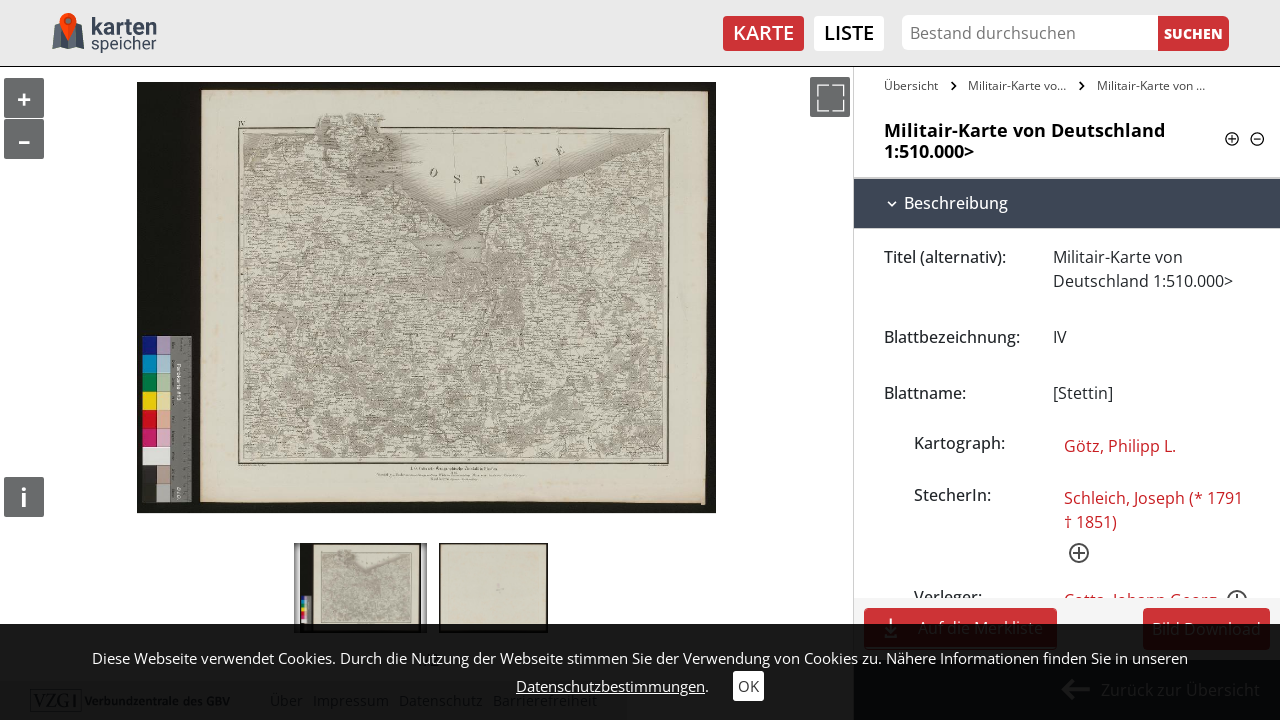

--- FILE ---
content_type: text/html; charset=utf-8
request_url: https://kartenspeicher.gbv.de/karte/odb_mods_00003132?ceid=1090&no_cache=1&tx_jomuseo_pi1009%5Bbrowse%5D=1&tx_jomuseo_pi1009%5Bjopaginatepage%5D=1&cHash=188c91baabb33ece8c84d5d5ce6b190c
body_size: 8078
content:
<!DOCTYPE html>
<html lang="de">
<head>

<meta charset="utf-8">
<!-- 
	Diese Seite wurde erstellt von:
	        JUSTORANGE - Agentur für Informationsästhetik
	        Zwätzengasse 14
	        07743 Jena
	        http://www.justorange.de

	This website is powered by TYPO3 - inspiring people to share!
	TYPO3 is a free open source Content Management Framework initially created by Kasper Skaarhoj and licensed under GNU/GPL.
	TYPO3 is copyright 1998-2026 of Kasper Skaarhoj. Extensions are copyright of their respective owners.
	Information and contribution at https://typo3.org/
-->


<link rel="icon" href="/typo3conf/ext/jo_template/Resources/Public/Icons/Kartenspeicher/favicon.ico" type="image/vnd.microsoft.icon">
<title>Militair-Karte von Deutschland &lt;1:510.000&gt;</title>
<meta http-equiv="x-ua-compatible" content="IE=edge" />
<meta name="generator" content="TYPO3 CMS" />
<meta name="viewport" content="width=device-width, initial-scale=1" />
<meta name="robots" content="index,follow" />
<meta name="twitter:card" content="summary" />
<meta name="format-detection" content="telephone = no" />
<meta name="msapplication-tileimage" content="/typo3conf/ext/jo_template/Resources/Public/Icons/Kartenspeicher/win8-tile-144x144.png" />
<meta name="msapplication-tilecolor" content="#ffffff" />
<meta name="msapplication-navbutton-color" content="#ffffff" />
<meta name="msapplication-square70x70logo" content="/typo3conf/ext/jo_template/Resources/Public/Icons/Kartenspeicher/win8-tile-70x70.png" />
<meta name="msapplication-square144x144logo" content="/typo3conf/ext/jo_template/Resources/Public/Icons/Kartenspeicher/win8-tile-144x144.png" />
<meta name="msapplication-square150x150logo" content="/typo3conf/ext/jo_template/Resources/Public/Icons/Kartenspeicher/win8-tile-150x150.png" />
<meta name="msapplication-wide310x150logo" content="/typo3conf/ext/jo_template/Resources/Public/Icons/Kartenspeicher/win8-tile-310x150.png" />
<meta name="msapplication-square310x310logo" content="/typo3conf/ext/jo_template/Resources/Public/Icons/Kartenspeicher/win8-tile-310x310.png" />
<meta name="icbm" content="51.539566, 9.935956" />
<meta name="theme-color" content="#B58831" />


<link rel="stylesheet" href="/typo3temp/assets/css/7015c8c4ac5ff815b57530b221005fc6.css?1658932794" media="all">
<link rel="stylesheet" href="/typo3conf/ext/jo_content/Resources/Public/Css/Libs/JQuery/jquery-ui.min.css?1692603903" media="all">
<link rel="stylesheet" href="/typo3conf/ext/jo_content/Resources/Public/Css/Libs/Bootstrap/bootstrap.min.css?1692603901" media="all">
<link rel="stylesheet" href="/typo3conf/ext/jo_content/Resources/Public/Css/Libs/Lightbox/lightbox.css?1692603904" media="all">
<link rel="stylesheet" href="/typo3conf/ext/jo_content/Resources/Public/Css/Libs/Hamburgers/dist/hamburgers.min.css?1692603953" media="all">
<link rel="stylesheet" href="/typo3conf/ext/jo_content/Resources/Public/Css/Fonts/RobotoCondensed.css?1692603837" media="all">
<link rel="stylesheet" href="/typo3conf/ext/jo_content/Resources/Public/Css/T_39/t_39_base.css?1692603839" media="all">
<link rel="stylesheet" href="/typo3conf/ext/jo_content/Resources/Public/Css/T_39/t_39_portal_base.css?1692603839" media="all">
<link rel="stylesheet" href="/typo3conf/ext/jo_content/Resources/Public/Css/Fonts/Open_Sans.css?1692603836" media="all">
<link rel="stylesheet" href="/typo3conf/ext/jo_content/Resources/Public/Css/Libs/Slick/slick.css?1692603904" media="all">
<link rel="stylesheet" href="/typo3conf/ext/jo_content/Resources/Public/Css/Libs/Slick/slick-theme.css?1692603904" media="all">
<link rel="stylesheet" href="/typo3conf/ext/jo_template/Resources/Public/Css/Individuell/Kartenspeicher/project.css?1683882720" media="all">
<link rel="stylesheet" href="/typo3conf/ext/jo_template/Resources/Public/Css/Individuell/Kartenspeicher/jo_portal.css?1684331606" media="all">
<link rel="stylesheet" href="/typo3conf/ext/jo_template/Resources/Public/Css/Individuell/Kartenspeicher/content_elements.css?1678979945" media="all">
<link rel="stylesheet" href="/typo3conf/ext/jo_museo/Resources/Public/Css/ol_v6_9.min.css?1692603803" media="all">







        <link rel="shortcut icon" type="image/x-icon" href="/typo3conf/ext/jo_template/Resources/Public/Icons/Kartenspeicher/favicon.ico">
        <link rel="icon" type="image/x-icon" href="/typo3conf/ext/jo_template/Resources/Public/Icons/Kartenspeicher/favicon.ico">
        <link rel="icon" type="image/gif" href="/typo3conf/ext/jo_template/Resources/Public/Icons/Kartenspeicher/favicon.gif">
        <link rel="icon" type="image/png" href="/typo3conf/ext/jo_template/Resources/Public/Icons/Kartenspeicher/favicon.png">
        <link rel="apple-touch-icon" href="/typo3conf/ext/jo_template/Resources/Public/Icons/Kartenspeicher/apple-touch-icon.png">
        <link rel="apple-touch-icon" href="/typo3conf/ext/jo_template/Resources/Public/Icons/Kartenspeicher/apple-touch-icon-57x57.png" sizes="57x57">
        <link rel="apple-touch-icon" href="/typo3conf/ext/jo_template/Resources/Public/Icons/Kartenspeicher/apple-touch-icon-60x60.png" sizes="60x60">
        <link rel="apple-touch-icon" href="/typo3conf/ext/jo_template/Resources/Public/Icons/Kartenspeicher/apple-touch-icon-72x72.png" sizes="72x72">
        <link rel="apple-touch-icon" href="/typo3conf/ext/jo_template/Resources/Public/Icons/Kartenspeicher/apple-touch-icon-76x76.png" sizes="76x76">
        <link rel="apple-touch-icon" href="/typo3conf/ext/jo_template/Resources/Public/Icons/Kartenspeicher/apple-touch-icon-114x114.png" sizes="114x114">
        <link rel="apple-touch-icon" href="/typo3conf/ext/jo_template/Resources/Public/Icons/Kartenspeicher/apple-touch-icon-120x120.png" sizes="120x120">
        <link rel="apple-touch-icon" href="/typo3conf/ext/jo_template/Resources/Public/Icons/Kartenspeicher/apple-touch-icon-128x128.png" sizes="128x128">
        <link rel="apple-touch-icon" href="/typo3conf/ext/jo_template/Resources/Public/Icons/Kartenspeicher/apple-touch-icon-144x144.png" sizes="144x144">
        <link rel="apple-touch-icon" href="/typo3conf/ext/jo_template/Resources/Public/Icons/Kartenspeicher/apple-touch-icon-152x152.png" sizes="152x152">
        <link rel="apple-touch-icon" href="/typo3conf/ext/jo_template/Resources/Public/Icons/Kartenspeicher/apple-touch-icon-180x180.png" sizes="180x180">
        <link rel="apple-touch-icon" href="/typo3conf/ext/jo_template/Resources/Public/Icons/Kartenspeicher/apple-touch-icon-precomposed.png">
        <link rel="icon" type="image/png" href="/typo3conf/ext/jo_template/Resources/Public/Icons/Kartenspeicher/favicon-16x16.png" sizes="16x16">
        <link rel="icon" type="image/png" href="/typo3conf/ext/jo_template/Resources/Public/Icons/Kartenspeicher/favicon-32x32.png" sizes="32x32">
        <link rel="icon" type="image/png" href="/typo3conf/ext/jo_template/Resources/Public/Icons/Kartenspeicher/favicon-96x96.png" sizes="96x96">
        <link rel="icon" type="image/png" href="/typo3conf/ext/jo_template/Resources/Public/Icons/Kartenspeicher/favicon-160x160.png" sizes="160x160">
        <link rel="icon" type="image/png" href="/typo3conf/ext/jo_template/Resources/Public/Icons/Kartenspeicher/favicon-192x192.png" sizes="192x192">
        <link rel="icon" type="image/png" href="/typo3conf/ext/jo_template/Resources/Public/Icons/Kartenspeicher/favicon-196x196.png" sizes="196x196">
<link rel="canonical" href="https://kartenspeicher.gbv.de/karte?ceid=1090&amp;no_cache=1&amp;tx_jomuseo_pi1009%5Baction%5D=detailobject&amp;tx_jomuseo_pi1009%5Bbrowse%5D=1&amp;tx_jomuseo_pi1009%5Bcontroller%5D=Museo&amp;tx_jomuseo_pi1009%5Bjopaginatepage%5D=1&amp;cHash=eb82647e75677aa376cf330a5046b294"/>

</head>
<body class="b-339">
<div class="joOuterDiv layout-0 d-flex flex-column  detail-view"><a id="skippy" class="skippy visually-hidden-focusable overflow-hidden sr-only sr-only-focusable" href="#content"><div class="container"><span class="skiplink-text">Zum Hauptinhalt</span></div></a><div id="printHint" class="d-none d-print-block">
	Hinweis: Um die korrekte Darstellung der Seite zu erhalten, müssen Sie beim Drucken die Hintergrundgrafiken erlauben.
</div><header id="joNavi"><nav id="mainNav" class="navbar navbar-expand-lg navbar-light container-fluid"><div class="navbar-brand logo"><div id="c1169" class="frame frame-default frame-type-image frame-layout-0"><div class="ce-image ce-left ce-above"><div class="ce-gallery" data-ce-columns="1" data-ce-images="1"><div class="ce-row"><div class="ce-column"><figure class="image test"><a href="/"><img class="image-embed-item" src="/fileadmin/user_upload/kartenspeicher/Icons/gbv_logo.svg" width="106" height="40" loading="lazy" alt="" /></a></figure></div></div></div></div></div></div><button class="navbar-toggler collapsed" type="button" data-toggle="collapse" data-target="#navbar" aria-controls="navbar" aria-expanded="false" aria-label="Toggle navigation"><div class="burger-box"><div class="burger-inner"><div class="top-bun"></div><div class="patty"></div><div class="bottom-bun"></div></div></div></button><div class="navbar-collapse collapse" id="navbar"><div class="navi-menu-contaner ml-md-auto mr-md-2"><ul class="nav navbar-nav navbar-right menue hidden-xs"><li class="nav-item active"><a href="/karte" title="Karte">Karte</a></li><li class="nav-item"><a href="/listeneinstieg" title="Liste">Liste</a></li></ul></div><div class="navi-search-container"><form method="post" name="suche" id="navi-search" action="/karte?no_cache=1&amp;tx_jomuseo_pi1009%5Bcontroller%5D=Museo&amp;cHash=1a6aeafdfbe81e03d286bb0ecc11a197"><div><input type="hidden" name="tx_jomuseo_pi1009[__referrer][@extension]" value="" /><input type="hidden" name="tx_jomuseo_pi1009[__referrer][@controller]" value="Standard" /><input type="hidden" name="tx_jomuseo_pi1009[__referrer][@action]" value="index" /><input type="hidden" name="tx_jomuseo_pi1009[__referrer][arguments]" value="YTowOnt93ad3f5b798c6517f8cf47bb211440e67a118fa0c" /><input type="hidden" name="tx_jomuseo_pi1009[__referrer][@request]" value="{&quot;@extension&quot;:null,&quot;@controller&quot;:&quot;Standard&quot;,&quot;@action&quot;:&quot;index&quot;}9283722048f9e4b86022d208358ca1cdf83a7692" /><input type="hidden" name="tx_jomuseo_pi1009[__trustedProperties]" value="{&quot;fulltext&quot;:1,&quot;search_submit&quot;:1}e12ac0213927d0a8e82224e7af06e3d3e23cabe0" /></div><input placeholder="Bestand durchsuchen" class="navi-search-box d-inline-block" type="text" name="tx_jomuseo_pi1009[fulltext]" value="" /><input class="d-inline-block navi-search-button" type="submit" value="Suchen" name="tx_jomuseo_pi1009[search_submit]" /></form></div><nav class="language"><ul class="lang"><li class="active"><a href="/karte/odb_mods_00003132?ceid=1090&amp;no_cache=1&amp;tx_jomuseo_pi1009%5Bbrowse%5D=1&amp;tx_jomuseo_pi1009%5Bjopaginatepage%5D=1&amp;cHash=188c91baabb33ece8c84d5d5ce6b190c">De</a></li><li><a >En</a></li></ul></nav></div></nav></header><main id="maincontent"><div class="joMainWrapper container-fluid"><!--TYPO3SEARCH_begin--><div id="c1090" class="frame frame-default frame-type-list frame-layout-0">








<div class="joDetail">

  
    
      
           
    <div class="wrapper default_view row no-gutters">
      
      
  
    <div id="content" class="detailimage col-md-8">
      <div class="detailimage_con position-relative d-flex flex-column">
        
            
                
                  
                   
                    
                      
                        
                      
                      
                      
                        
                      
                      
                      
                      <div class="map-image" data-lizenz="Bildunterschrift: 1515345.jpg | Lizenz: CC BY-SA 4.0" data-iiif="https://kartenspeicher.gbv.de/mir/api/iiif/image/v2/odb_derivate_00003058%2F1515345.jpg/info.json" data-img="https://kartenspeicher.gbv.de/mir/servlets/MCRTileCombineServlet/MID/odb_derivate_00003058/1515345.jpg" data-id="odb_mods_00003132" data-user=""></div>
                       
  

                    
                  
                
                  
                  
                
                  
                  
                
                
                    
  

                    
  

                    
  <div class="btn_container">
      <button type="button" id="sidebarCollapse" class="toggletext btn btn-jo" title="Sitenansicht ein-/ausfahren">
        <span class="d-block">></span>
      </button>
      <button type="button" class="togglefullscreen btn d-block btn-jo" title="Vollbild ein/aus">
        <span class="d-block">></span>
      </button>
    </div>

                    
  

                  
              
            
  
  
    
    <div class="detail-gallery-container row hide">
      
        
        
      
        
        
          
            
              
            
            
            
              
            

            
            
            
            <div class="col-3 detail-gallery-item-wrapper img-act">
              <img class="detail-img-gallery-img" src="https://kartenspeicher.gbv.de/mir/servlets/MCRTileCombineServlet/MID/odb_derivate_00003058/1515345.jpg" data-lizenz="Bildunterschrift: 1515345.jpg | Lizenz: CC BY-SA 4.0" data-iiif="https://kartenspeicher.gbv.de/mir/api/iiif/image/v2/odb_derivate_00003058%2F1515345.jpg/info.json" data-id="odb_mods_00003132" data-user="" data-lazy="https://kartenspeicher.gbv.de/mir/servlets/MCRTileCombineServlet/MID/odb_derivate_00003058/1515345.jpg" data-num="1" alt="Slider Bild - CC BY-SA 4.0" />
            </div>
          
        
      
        
        
          
            
              
            
            
            
              
            

            
            
            
            <div class="col-3 detail-gallery-item-wrapper">
              <img class="detail-img-gallery-img" src="https://kartenspeicher.gbv.de/mir/servlets/MCRTileCombineServlet/MID/odb_derivate_00003058/1515346.jpg" data-lizenz="Bildunterschrift: 1515346.jpg | Lizenz: CC BY-SA 4.0" data-iiif="https://kartenspeicher.gbv.de/mir/api/iiif/image/v2/odb_derivate_00003058%2F1515346.jpg/info.json" data-id="odb_mods_00003132" data-user="" data-lazy="https://kartenspeicher.gbv.de/mir/servlets/MCRTileCombineServlet/MID/odb_derivate_00003058/1515346.jpg" data-num="2" alt="Slider Bild - CC BY-SA 4.0" />
            </div>
          
        
      
    </div>

    
    <div class="detail-img-slick-container">
      <div class="detail-img-slick">
        
          
          
        
          
          
            
              
                
              
              
              
                
              
              
              <div class="slick-img-act">
                <div class="slick-item-wrapper">
                  <img class="detail-img-slick-img" src="/typo3conf/ext/jo_museo/Resources/Public/Images/platzhalter.jpg" data-lizenz="Bildunterschrift: 1515345.jpg | Lizenz: CC BY-SA 4.0" data-iiif="https://kartenspeicher.gbv.de/mir/api/iiif/image/v2/odb_derivate_00003058%2F1515345.jpg/info.json" data-id="odb_mods_00003132" data-user="" data-lazy="https://kartenspeicher.gbv.de/mir/servlets/MCRTileCombineServlet/MID/odb_derivate_00003058/1515345.jpg" alt="Slider Bild - CC BY-SA 4.0" />
                  
                </div>
              </div>
            
          
        
          
          
            
              
                
              
              
              
                
              
              
              <div class="">
                <div class="slick-item-wrapper">
                  <img class="detail-img-slick-img" src="/typo3conf/ext/jo_museo/Resources/Public/Images/platzhalter.jpg" data-lizenz="Bildunterschrift: 1515346.jpg | Lizenz: CC BY-SA 4.0" data-iiif="https://kartenspeicher.gbv.de/mir/api/iiif/image/v2/odb_derivate_00003058%2F1515346.jpg/info.json" data-id="odb_mods_00003132" data-user="" data-lazy="https://kartenspeicher.gbv.de/mir/servlets/MCRTileCombineServlet/MID/odb_derivate_00003058/1515346.jpg" alt="Slider Bild - CC BY-SA 4.0" />
                  
                </div>
              </div>
            
          
        
      </div>
    </div>
    <div class="page_count text-center">
      
      <span class="current-img-count">1</span><span class="img-count-seperator">/</span><span class="img-count">2</span>
    </div>
  

          
      </div>
    </div>
  

      <div id="sidebar" class="detailtext flex-column collapse show width d-flex col-md-4">
        <div class="sidebar_wrap">
          
  
    <div class="breadcrumbs-container">
      <ul class="breadcrumbs">
        <li>
          <a title="Übersicht" href="/karte?ceid=1090&amp;no_cache=1&amp;tx_jomuseo_pi1009%5Bcontroller%5D=Museo&amp;tx_jomuseo_pi1009%5Bjopaginatepage%5D=1&amp;cHash=3e154b7d1ebe7dc63dc96fba279a9266">
            Übersicht
          </a>
        </li>
        
          
            
              
                 <li >
                  <a title="Militair-Karte von Deutschland (odb_mods_00002464)" href="/karte/odb_mods_00002464?ceid=1090&amp;no_cache=1&amp;tx_jomuseo_pi1009%5Bbrowse%5D=1&amp;cHash=188c91baabb33ece8c84d5d5ce6b190c">
                    
                        Militair-Karte von Deutschland
                      
                  </a>
                 </li>
               
            
          
            
              
                 <li >
                  <a title="Militair-Karte von Deutschland &lt;1:510.000&gt; (odb_mods_00003132)" href="/karte/odb_mods_00003132?ceid=1090&amp;no_cache=1&amp;tx_jomuseo_pi1009%5Bbrowse%5D=1&amp;cHash=188c91baabb33ece8c84d5d5ce6b190c">
                    
                        Militair-Karte von Deutschland&hellip;
                      
                  </a>
                 </li>
               
            
          
        
      </ul>
    </div>
  

          
            <div class="title_or_symbols">
              <h2 class="detail-title">
                  
                    
  
      Militair-Karte von Deutschland 1:510.000&gt;
    

                  
                  <span class="collapse_all_con"><span class="collapse_all_p" title="Alles aufklappen"></span><span class="collapse_all_m" title="Alles zuklappen"></span></span>
              </h2>
            </div>
          
          
            
              
  
  
    
    
      <div class="sw sectionwrap_0 ">
        <div class="section_inner_wrap">
          
          
          
              
                <h3 id="heading-0-" data-toggle="collapse" data-target="#collapse-0-" aria-expanded="true" aria-controls="collapse-0" class="pointer ">
                  
                        Beschreibung
                      
                </h3>
              
               
              
              <div id="collapse-0-" class="collapsing-wrap show collapse" aria-labelledby="heading-0-" data-parent="#sidebar">
                <div class="inner_collapse_wrap">
                  
                  
                    
                      
                    
                    
  
  
  
  
  
    
        <div class="row no-gutters item_info_wrap py-3 ">  
          <div class="label col-md-5" data-r="titleAlt">
            
            
              
            
            
            Titel (alternativ):
          </div>
          <div class="value item_wrap col-md ">
            
                
                  <div class="item_wrap">
                    Militair-Karte von Deutschland 1:510.000&gt; 
                  </div>
                
              
          </div>
        </div>
      
  

                  
                    
                    
  
  
  
  
  

                  
                    
                      
                    
                    
  
  
  
  
  
    
        <div class="row no-gutters item_info_wrap py-3 ">  
          <div class="label col-md-5" data-r="partNumber">
            
            
              
            
            
            Blattbezeichnung:
          </div>
          <div class="value item_wrap col-md ">
            
                IV
              
          </div>
        </div>
      
  

                  
                    
                      
                    
                    
  
  
  
  
  
    
        <div class="row no-gutters item_info_wrap py-3 ">  
          <div class="label col-md-5" data-r="partName">
            
            
              
            
            
            Blattname:
          </div>
          <div class="value item_wrap col-md ">
            
                [Stettin]
              
          </div>
        </div>
      
  

                  
                    
                      
                    
                    
  
  
  
  
  
    
        
            
               
                <div class="item_info_wrap item_no_label_wrap subtype_entity">
                    <div class="row no-gutters item_info_wrap entity_wrap" data-r="ctg"><div class="col-md-5 label">
            
                Kartograph:
              
        </div><div class="col-md value"><div class="item_wrap"><a class="detailEntityLink" href="/karte?ceid=1090&amp;no_cache=1&amp;tx_jomuseo_pi1009%5Bcontroller%5D=Museo&amp;tx_jomuseo_pi1009%5Bentitynorole%5D=G%C3%B6tz%2C%20Philipp%20L.&amp;tx_jomuseo_pi1009%5BjoDel%5D=1&amp;cHash=c87aeeff01b7f64b643b41a58cf58221">
                     Götz, Philipp L.
                </a></div></div></div>
                </div>
              
            
               
                <div class="item_info_wrap item_no_label_wrap subtype_entity">
                    <div class="row no-gutters item_info_wrap entity_wrap" data-r="egr"><div class="col-md-5 label">
            
                StecherIn:
              
        </div><div class="col-md value"><div class="item_wrap"><a class="detailEntityLink" href="/karte?ceid=1090&amp;no_cache=1&amp;tx_jomuseo_pi1009%5Bcontroller%5D=Museo&amp;tx_jomuseo_pi1009%5Bentitynorole%5D=Schleich%2C%20Joseph%20%28%2A%201791%20%E2%80%A0%201851%29%24128653574&amp;tx_jomuseo_pi1009%5BjoDel%5D=1&amp;cHash=0b9c1ee048ec314033d29e807b55fcb1">
                     Schleich, Joseph (* 1791 † 1851)
                </a><a class="joEntityfacts plus" title="Normdaten von culturegraph" target="blank" href="/karte?ceid=1090&amp;gnd=128653574&amp;no_cache=1&amp;tx_jomuseo_pi1009%5Baction%5D=entityfacts&amp;tx_jomuseo_pi1009%5Bcontroller%5D=Museo&amp;type=200&amp;cHash=3ae08218d80008c36338b9a4c44e87a3"><div class="kreis"><div class="horizontal"></div><div class="vertical"></div></div></a><div class="joEntityFactsContainer" style="display:none;"></div></div></div></div>
                </div>
              
            
               
                <div class="item_info_wrap item_no_label_wrap subtype_entity">
                    <div class="row no-gutters item_info_wrap entity_wrap" data-r="pbl"><div class="col-md-5 label">
            
                Verleger:
              
        </div><div class="col-md value"><div class="item_wrap"><a class="detailEntityLink" href="/karte?ceid=1090&amp;no_cache=1&amp;tx_jomuseo_pi1009%5Bcontroller%5D=Museo&amp;tx_jomuseo_pi1009%5Bentitynorole%5D=Cotta%2C%20Johann%20Georg%24116689684&amp;tx_jomuseo_pi1009%5BjoDel%5D=1&amp;cHash=73cfed17dbc55e3d27604245c69ab2dd">
                     Cotta, Johann Georg
                </a><a class="joEntityfacts plus" title="Normdaten von culturegraph" target="blank" href="/karte?ceid=1090&amp;gnd=116689684&amp;no_cache=1&amp;tx_jomuseo_pi1009%5Baction%5D=entityfacts&amp;tx_jomuseo_pi1009%5Bcontroller%5D=Museo&amp;type=200&amp;cHash=ba9576d5fd4ce44e6686f0378b3b4afd"><div class="kreis"><div class="horizontal"></div><div class="vertical"></div></div></a><div class="joEntityFactsContainer" style="display:none;"></div></div><div class="item_wrap"><a class="detailEntityLink" href="/karte?ceid=1090&amp;no_cache=1&amp;tx_jomuseo_pi1009%5Bcontroller%5D=Museo&amp;tx_jomuseo_pi1009%5Bentitynorole%5D=Reinhard%2C%20Carl&amp;tx_jomuseo_pi1009%5BjoDel%5D=1&amp;cHash=44e0c925a57fd7963c594c837a536f92">
                     Reinhard, Carl
                </a></div></div></div>
                </div>
              
            
          
      
  

                  
                    
                    
  
  
  
  
  

                  
                    
                      
                    
                    
  
  
  
  
  
    
        <div class="row no-gutters item_info_wrap py-3 ">  
          <div class="label col-md-5" data-r="publisher">
            
            
              
            
            
            Verlag:
          </div>
          <div class="value item_wrap col-md ">
            
                
                  <div class="item_wrap">
                    J. G. Cotta'sche Geographische Anstalt 
                  </div>
                
                  <div class="item_wrap">
                    Verlag im geographischen Depôt bei Carl Reinhard] 
                  </div>
                
              
          </div>
        </div>
      
  

                  
                    
                      
                    
                    
  
  
  
  
  
    
        <div class="row no-gutters item_info_wrap py-3 ">  
          <div class="label col-md-5" data-r="placeTerm">
            
            
              
            
            
            Ort:
          </div>
          <div class="value item_wrap col-md ">
            
                [München
              
          </div>
        </div>
      
  

                  
                    
                      
                    
                    
  
  
  
  
  
    
        <div class="row no-gutters item_info_wrap py-3 ">  
          <div class="label col-md-5" data-r="showtime">
            
            
              
            
            
            Erscheinungs-/ Entstehungsdatum:
          </div>
          <div class="value item_wrap col-md ">
            
                
                  <div class="item_wrap">
                    1832 
                  </div>
                
              
          </div>
        </div>
      
  

                  
                    
                    
  
  
  
  
  

                  
                    
                    
  
  
  
  
  

                  
                    
                      
                    
                    
  
  
  
  
  
    
        <div class="row no-gutters item_info_wrap py-3 ">  
          <div class="label col-md-5" data-r="scale">
            
            
              
            
            
            Maßstab:
          </div>
          <div class="value item_wrap col-md ">
            
                Circa 1:510 000
              
          </div>
        </div>
      
  

                  
                    
                      
                    
                    
  
  
  
  
  
    
        <div class="row no-gutters item_info_wrap py-3 ">  
          <div class="label col-md-5" data-r="Umfang">
            
            
            
            Umfang
          </div>
          <div class="value item_wrap col-md ">
            
                1 Karte
              
          </div>
        </div>
      
  

                  
                    
                    
  
  
  
  
  

                  
                    
                    
  
  
  
  
  

                  
                    
                      
                    
                    
  
  
  
  
  
    
        <div class="row no-gutters item_info_wrap py-3 ">  
          <div class="label col-md-5" data-r="classCollection">
            
            
              
            
            
            Sammlung:
          </div>
          <div class="value item_wrap col-md ">
            
                
                  <div class="item_wrap">
                    Altkarten der LB Oldenburg 
                  </div>
                
              
          </div>
        </div>
      
  

                  
                    
                      
                    
                    
  
  
  
  
  
    
        <div class="row no-gutters item_info_wrap py-3 ">  
          <div class="label col-md-5" data-r="tenant">
            
            
              
            
            
            besitzende Einrichtung:
          </div>
          <div class="value item_wrap col-md ">
            
                
                  <div class="item_wrap">
                    Landesbibliothek Oldenburg 
                  </div>
                
              
          </div>
        </div>
      
  

                  
                    
                    
  
  
  
  
  

                  
                    
                    
  
  
  
  
  

                  
                    
                      
                    
                    
  
  
  
  
  
    
        <div class="row no-gutters item_info_wrap py-3 ">  
          <div class="label col-md-5" data-r="license">
            
            
              
            
            
            Lizenz:
          </div>
          <div class="value item_wrap col-md ">
            
                
                  <div class="item_wrap">
                    CC BY-SA 4.0 
                  </div>
                
              
          </div>
        </div>
      
  

                  
                    
                      
                    
                    
  
  
  
  
  
    
        <div class="row no-gutters item_info_wrap py-3 ">  
          <div class="label col-md-5" data-r="contextorig">
            
            
              
            
            
            Primärdaten:
          </div>
          <div class="value item_wrap col-md ">
            
                <a href="https://uri.gbv.de/document/gvk:ppn:1745539808?format=redirect" target="_blank" rel="noreferrer">uri.gbv.de/document/gvk:ppn:1745539808</a>
              
          </div>
        </div>
      
  

                  
                    
                      
                    
                    
  
  
  
  
  
    
        <div class="row no-gutters item_info_wrap py-3 ">  
          <div class="label col-md-5" data-r="PPN">
            
            
              
            
            
            PPN:
          </div>
          <div class="value item_wrap col-md ">
            
                1745539808
              
          </div>
        </div>
      
  

                  
                    
                    
  
  
  
  
  

                  
                    
                    
  
  
  
  
  

                  
                    
                      
                    
                    
  
  
  
  
  
    
        <div class="row no-gutters item_info_wrap py-3 ">  
          <div class="label col-md-5" data-r="iiifManifest">
            
            
              
            
            
            IIIF-Manifest:
          </div>
          <div class="value item_wrap col-md ">
            
                <div class="joRisContainer">
          https://kartenspeicher.gbv.de/mir/api/iiif/presentation/v2/Mets/odb_derivate_00003058/manifest
        </div><div class="joRisKopy">in die Zwischenablage kopieren</div>
              
          </div>
        </div>
      
  

                  
                    
                      
                    
                    
  
  
  
  
  
    
        <div class="row no-gutters item_info_wrap py-3 ">  
          <div class="label col-md-5" data-r="canonical">
            
            
              
            
            
            Zitierlink:
          </div>
          <div class="value item_wrap col-md ">
            
                <div class="joRisContainer">
          https://kartenspeicher.gbv.de/item/odb_mods_00003132
        </div><div class="joRisKopy">in die Zwischenablage kopieren</div>
              
          </div>
        </div>
      
  

                  
                  
                </div>
              </div>
            
        </div>
      </div>
    
  

            
              
  
  
    
    
      <div class="sw sectionwrap_1 ">
        <div class="section_inner_wrap">
          
          
          
              
                <h3 id="heading-1-" data-toggle="collapse" data-target="#collapse-1-" aria-expanded="true" aria-controls="collapse-1" class="pointer ">
                  
                        Administrative Angaben
                      
                </h3>
              
               
              
              <div id="collapse-1-" class="collapsing-wrap show collapse" aria-labelledby="heading-1-" data-parent="#sidebar">
                <div class="inner_collapse_wrap">
                  
                  
                    
                    
  
  
  
  
  

                  
                    
                    
  
  
  
  
  

                  
                    
                    
  
  
  
  
  

                  
                    
                      
                    
                    
  
  
  
  
  
    
        <div class="row no-gutters item_info_wrap py-3 ">  
          <div class="label col-md-5" data-r="harvested">
            
            
              
            
            
            In Portal übernommen am:
          </div>
          <div class="value item_wrap col-md ">
            
                2024-07-01T14:03:13Z
              
          </div>
        </div>
      
  

                  
                  
                </div>
              </div>
            
        </div>
      </div>
    
  

            
          
          
          
            
  <div class="sectionwrap_feedback">
    <h3 id="feedback-h" data-toggle="collapse" aria-expanded="false" data-target="#feedback" class="pointer collapsed">Feedback</h3>

     

    <div id="feedback" class="joFeedback-container collapse
     row m-0">
      <div class="col-12 col-md-6 upperFeedback">
        <div>
            Sehr geehrte Nutzerinnen und Nutzer, <br />
            um die Qualität unseres Portals ständig zu verbessern, sind wir auf Ihre Mithilfe angewiesen. Sollten Sie Fehler in den Datensätzen entdecken (z.B. Rechtschreibung, Zahlendreher etc.) oder sonstige Probleme mit der Anzeige der Dokumente haben, zögern Sie bitte nicht, uns dies mitzuteilen. Dazu können Sie das nebenstehende Kontakt-Formular verwenden. Ihre Daten werden sicher durch ein SSL-Zertifikat übertragen. Sollten Sie weitere Fragen zum Datenschutz haben, klicken sie bitte hier: <a href="/datenschutz">Informationen zum Datenschutz</a>
        </div>
      </div>
      <form class="form-horizontal row col-12 col-md-6" action="/karte/odb_mods_00003132?ceid=1090&amp;no_cache=1&amp;cHash=9b137ad4407579ab7196c3967b059fbf" method="post">
<div>
<input type="hidden" name="tx_jomuseo_pi1009[__referrer][@extension]" value="JoMuseo" />
<input type="hidden" name="tx_jomuseo_pi1009[__referrer][@controller]" value="Museo" />
<input type="hidden" name="tx_jomuseo_pi1009[__referrer][@action]" value="detailobject" />
<input type="hidden" name="tx_jomuseo_pi1009[__referrer][arguments]" value="[base64]" />
<input type="hidden" name="tx_jomuseo_pi1009[__referrer][@request]" value="{&quot;@extension&quot;:&quot;JoMuseo&quot;,&quot;@controller&quot;:&quot;Museo&quot;,&quot;@action&quot;:&quot;detailobject&quot;}d4bd2060df35f442670047fcf3a2f63f3fd66e5d" />
<input type="hidden" name="tx_jomuseo_pi1009[__trustedProperties]" value="{&quot;emaildata&quot;:{&quot;objId&quot;:1,&quot;objTitle&quot;:1,&quot;email&quot;:1,&quot;name&quot;:1,&quot;nachricht&quot;:1}}2606f18cb6aaacfd3c76c8726b24cbd7f1e13af9" />
</div>

        
        <input type="hidden" name="tx_jomuseo_pi1009[emaildata][objId]" value="odb_mods_00003132" />
        <input type="hidden" name="tx_jomuseo_pi1009[emaildata][objTitle]" value="Militair-Karte von Deutschland &lt;1:510.000&gt;" />
        <div class="col-md-12 p-0">
          <div class="form-group">
            <label for="inputEmail" class="col-form-label">E-Mail</label>
            <div class="col-md-12 px-0">
              <input class="form-control" id="inputEmail" type="email" name="tx_jomuseo_pi1009[emaildata][email]" required="required" />
            </div>
          </div>
          <div class="form-group">
            <label for="inputName" class="col-form-label">Name</label>
            <div class="col-md-12 px-0"">
              <input class="form-control" id="inputName" type="text" name="tx_jomuseo_pi1009[emaildata][name]" required="required" />
            </div>
          </div>
          <div class="form-group">
            <label for="inputText" class="col-form-label">Nachricht</label>
            <div class="col-md-12 px-0"">
              <textarea required="required" rows="6" class="form-control" id="inputText" name="tx_jomuseo_pi1009[emaildata][nachricht]"></textarea>
            </div>
          </div>
          <div class="form-group">
            <div class="col-md-12 text-right p-0">
              <input class="btn feedback-submit" type="submit" value="Absenden" />
            </div>
          </div>
        </div>
        
      </form>
    </div>
  </div>

          
        </div>
        
        
          <div class="d-flex justify-content-between">
        
        
          <div class="colbox-con">
            <div class="colbox d-inline-block control_button">
              
                  <a class="listBookmark" title="Auf die Merkliste" href="/karte/odb_mods_00003132?ceid=1090&amp;no_cache=1&amp;tx_jomuseo_pi1009%5Badd_to_box%5D=odb_mods_00003132&amp;tx_jomuseo_pi1009%5Bjopaginatepage%5D=1&amp;cHash=9b137ad4407579ab7196c3967b059fbf">
                    <span class="d-flex">Auf die Merkliste</span>
                    <div class="addGradient">
                      <div class="joSprite"></div>
                    </div>
                  </a>
                
            </div>
          </div>
        
        
          <div class="derivatdownload-con">
            
              <div class="derivatdownload-button"><a title="Bild als Zip downloaden" href="https://kartenspeicher.gbv.de/mir/servlets/MCRZipServlet/odb_derivate_00003058">Bild Download</a></div>
            
          </div>
        
        
          </div>
        
        <div class="medium_back">
            
    <a class="bl history-back d-flex" href="/karte"><div id="medium_back_arrow" class="d-inline-block joSprite"></div>Zurück zur Übersicht</a>
    

        </div>
      </div>
    </div>
    
  
        
    
  
</div>









  

  
    

   





























  
  

  

  

  
</div><!--TYPO3SEARCH_end--></div><div id="mobile-hidden" class="d-none d-sm-none d-md-block"></div><div id="cookie-teaser"><span> Diese Webseite verwendet Cookies. Durch die Nutzung der Webseite stimmen Sie der Verwendung von Cookies zu. Nähere Informationen finden Sie in unseren </span><a class="joUnderline" href="/datenschutz">Datenschutzbestimmungen</a>.
	<a id="cookieOk" href="javascript:void(0)">OK</a></div><div id="joAjaxloader" style="display: none;"><div class="joLoader"></div></div><a href="/" class="back-to-top"><div class="vp"><div class="joSprite" title="Scroll to Top"></div></div></a></main><footer class="mt-auto"><div class="footer-wrap container-fluid py-5"><div id="c1177" class="gridcontent grid-4-4-4 clearfix grid-layout-0 grid-frame-default row"><div id="c1177-1" class="col-12 col-md-4 colnr-1 padding1"><div id="c1176" class="frame frame-default frame-type-image frame-layout-0"><div class="ce-image ce-left ce-above"><div class="ce-gallery" data-ce-columns="1" data-ce-images="1"><div class="ce-row"><div class="ce-column"><figure class="image test"><img class="image-embed-item" src="/fileadmin/user_upload/kartenspeicher/Icons/vzgi_logo.svg" width="346" height="39" loading="lazy" alt="" /></figure></div></div></div></div></div><div id="c1179" class="frame frame-default frame-type-text frame-layout-0"><div class="joText-wrapper"><p>© Kartenspeicher 2026</p></div></div></div><div id="c1177-2" class="col-12 col-md-4 colnr-2 padding1"><div id="c1178" class="frame frame-default frame-type-text frame-layout-0"><div class="joText-wrapper"><p>Kartenprojekt: <a href="https://historische-karten.gbv.de/" title="Historische Karten der niedersächsischen Landesbibliotheken" target="_blank" rel="noreferrer">historische-karten.gbv.de</a></p></div></div></div><div id="c1177-3" class="col-12 col-md-4 colnr-3 padding1"><div id="c1168" class="frame frame-default frame-type-menu_subpages frame-layout-0"><ul ><li ><a href="/erklaerung" target="" title="Über"><span>Über</span></a></li><li ><a href="/impressum" target="" title="Impressum"><span>Impressum</span></a></li><li ><a href="/datenschutz" target="" title="Datenschutz"><span>Datenschutz</span></a></li><li ><a href="/barrierefreiheit" target="" title="Barrierefreiheit"><span>Barrierefreiheit</span></a></li></ul></div></div></div></div></footer></div>
<script>
/*<![CDATA[*/
var TYPO3 = Object.assign(TYPO3 || {}, Object.fromEntries(Object.entries({"settings":{"TS":{"showmapoverlay":"true","parallaxe.":{"0.":{"nodename":".header_fullscreen . header_image","value":"5"},"1.":{"nodename":".hc","value":"7"}},"scrtop":"nojump"}}}).filter((entry) => !['__proto__', 'prototype', 'constructor'].includes(entry[0]))));
/*]]>*/
</script>




<script src="/typo3conf/ext/jo_content/Resources/Public/JavaScript/Libs/JQuery/jquery.min.js?1692603914"></script>
<script src="/typo3conf/ext/jo_content/Resources/Public/JavaScript/Libs/Bootstrap/popper.min.js?1692603914"></script>
<script src="/typo3conf/ext/jo_content/Resources/Public/JavaScript/Libs/JQuery/jquery-ui.min.js?1692603914"></script>
<script src="/typo3conf/ext/jo_content/Resources/Public/JavaScript/Libs/Bootstrap/bootstrap.min.js?1692603913"></script>
<script src="/typo3conf/ext/jo_content/Resources/Public/JavaScript/Libs/Lightbox/lightbox.js?1692603916"></script>
<script src="/typo3conf/ext/jo_content/Resources/Public/JavaScript/Libs/Hoverdir/jquery.hoverdir.min.js?1692603914"></script>
<script src="/typo3conf/ext/jo_content/Resources/Public/JavaScript/Libs/Mirador/mirador.min.js?1692603918"></script>
<script src="/typo3conf/ext/jo_content/Resources/Public/JavaScript/joTemplate.js?1724233243"></script>
<script src="/typo3conf/ext/jo_content/Resources/Public/JavaScript/T_39/t_39_base.js?1692603860"></script>
<script src="/typo3conf/ext/jo_content/Resources/Public/JavaScript/Libs/Slick/slick.min.js?1692603919"></script>
<script src="/typo3conf/ext/jo_content/Resources/Public/JavaScript/Libs/Nicescroll/jquery.nicescroll.min.js?1692603917"></script>
<script src="/typo3conf/ext/jo_template/Resources/Public/JavaScript/Individuell/Kartenspeicher/project_base.js?1683883061"></script>
<script src="/typo3conf/ext/jo_museo/Resources/Public/JavaScript/ol_v6_9.min.js?1692604095" type="text/javascript"></script>




</body>
</html>